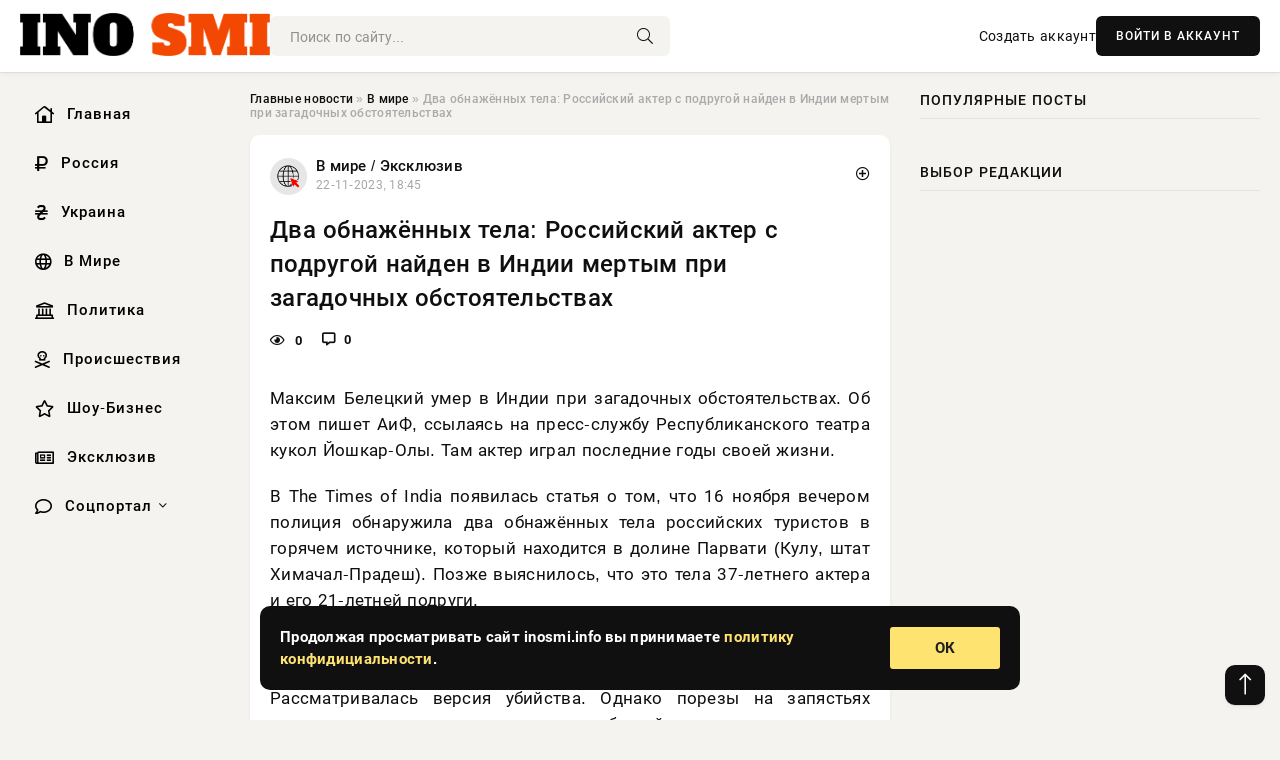

--- FILE ---
content_type: text/html; charset=utf-8
request_url: https://inosmi.info/world/99383-dva-obnazhennyh-tela-rossijskij-akter-s-podrugoj-najden-v-indii-mertym-pri-zagadochnyh-obstojatelstvah.html
body_size: 12064
content:
<!DOCTYPE html>
<html lang="ru">
   <head>
   <title>Два обнажённых тела: Российский актер с подругой найден в Индии мертым при загадочных обстоятельствах » Информационно-аналитический портал «INOSMI.INFO»</title>
<meta charset="utf-8">
<meta name="description" content="Максим Белецкий умер в Индии при загадочных обстоятельствах. Об этом пишет АиФ, ссылаясь на пресс-службу Республиканского театра кукол Йошкар-Олы. Там актер играл последние годы своей жизни.">
<meta name="keywords" content="российских, Индии, загадочных, обстоятельствах, пишет, ссылаясь, пресс, службу, Республиканского, театра, кукол, Йошкар, актер, Белецкий, играл, своей, жизни, Times, India, появилась, пропадают">
<link rel="canonical" href="https://inosmi.info/world/99383-dva-obnazhennyh-tela-rossijskij-akter-s-podrugoj-najden-v-indii-mertym-pri-zagadochnyh-obstojatelstvah.html">
<link rel="alternate" type="application/rss+xml" title="Информационно-аналитический портал «INOSMI.INFO» RSS" href="https://inosmi.info/rss.xml">
<link rel="preconnect" href="https://inosmi.info/" fetchpriority="high">
<meta property="twitter:card" content="summary">
<meta property="twitter:title" content="Два обнажённых тела: Российский актер с подругой найден в Индии мертым при загадочных обстоятельствах » Информационно-аналитический портал «INOSMI.INFO»">
<meta property="twitter:url" content="https://inosmi.info/world/99383-dva-obnazhennyh-tela-rossijskij-akter-s-podrugoj-najden-v-indii-mertym-pri-zagadochnyh-obstojatelstvah.html">
<meta property="twitter:description" content="Максим Белецкий умер в Индии при загадочных обстоятельствах. Об этом пишет АиФ, ссылаясь на пресс-службу Республиканского театра кукол Йошкар-Олы. Там актер играл последние годы своей жизни. В The Times of India появилась статья о том, что 16 ноября вечером полиция обнаружила два обнажённых тела">
<meta property="og:type" content="article">
<meta property="og:site_name" content="Информационно-аналитический портал «INOSMI.INFO»">
<meta property="og:title" content="Два обнажённых тела: Российский актер с подругой найден в Индии мертым при загадочных обстоятельствах » Информационно-аналитический портал «INOSMI.INFO»">
<meta property="og:url" content="https://inosmi.info/world/99383-dva-obnazhennyh-tela-rossijskij-akter-s-podrugoj-najden-v-indii-mertym-pri-zagadochnyh-obstojatelstvah.html">
<meta property="og:description" content="Максим Белецкий умер в Индии при загадочных обстоятельствах. Об этом пишет АиФ, ссылаясь на пресс-службу Республиканского театра кукол Йошкар-Олы. Там актер играл последние годы своей жизни. В The Times of India появилась статья о том, что 16 ноября вечером полиция обнаружила два обнажённых тела">

<script src="/engine/classes/min/index.php?g=general&amp;v=9qr62"></script>
<script src="/engine/classes/min/index.php?f=engine/classes/js/jqueryui.js,engine/classes/js/dle_js.js&amp;v=9qr62" defer></script>
<script type="application/ld+json">{"@context":"https://schema.org","@graph":[{"@type":"NewsArticle","@context":"https://schema.org/","publisher":{"@type":"Organization","name":"Информационно аналитический портал «INOSMI.INFO»","logo":{"@type":"ImageObject","url":""}},"name":"Два обнажённых тела: Российский актер с подругой найден в Индии мертым при загадочных обстоятельствах","headline":"Два обнажённых тела: Российский актер с подругой найден в Индии мертым при загадочных обстоятельствах","mainEntityOfPage":{"@type":"WebPage","@id":"https://inosmi.info/world/99383-dva-obnazhennyh-tela-rossijskij-akter-s-podrugoj-najden-v-indii-mertym-pri-zagadochnyh-obstojatelstvah.html"},"datePublished":"2023-11-22T18:45:17+03:00","author":{"@type":"Person","name":"Арестова Татьяна","url":"https://inosmi.info/user/%D0%90%D1%80%D0%B5%D1%81%D1%82%D0%BE%D0%B2%D0%B0+%D0%A2%D0%B0%D1%82%D1%8C%D1%8F%D0%BD%D0%B0/"},"description":"Максим Белецкий умер в Индии при загадочных обстоятельствах. Об этом пишет АиФ, ссылаясь на пресс-службу Республиканского театра кукол Йошкар-Олы. Там актер играл последние годы своей жизни. В The Times of India появилась статья о том, что 16 ноября вечером полиция обнаружила два обнажённых тела"},{"@type":"BreadcrumbList","@context":"https://schema.org/","itemListElement":[{"@type":"ListItem","position":1,"item":{"@id":"https://inosmi.info/","name":"Главные новости"}},{"@type":"ListItem","position":2,"item":{"@id":"https://inosmi.info/world/","name":"В мире"}},{"@type":"ListItem","position":3,"item":{"@id":"https://inosmi.info/world/99383-dva-obnazhennyh-tela-rossijskij-akter-s-podrugoj-najden-v-indii-mertym-pri-zagadochnyh-obstojatelstvah.html","name":"Два обнажённых тела: Российский актер с подругой найден в Индии мертым при загадочных обстоятельствах"}}]}]}</script> 
      <meta name="viewport" content="width=device-width, initial-scale=1.0" />
      <meta name="msapplication-TileColor" content="#e6e6e6">   
      <meta name="theme-color" content="#101010"> 
      <link rel="preload" href="/templates/Default/css/common.css" as="style">
      <link rel="preload" href="/templates/Default/css/styles.css" as="style">
      <link rel="preload" href="/templates/Default/css/engine.css" as="style">
      <link rel="preload" href="/templates/Default/css/fontawesome.css" as="style">
      <link rel="preload" href="/templates/Default/webfonts/manrope-400.woff2" as="font" type="font/woff2" crossorigin>
      <link rel="preload" href="/templates/Default/webfonts/manrope-600.woff2" as="font" type="font/woff2" crossorigin>
      <link rel="preload" href="/templates/Default/webfonts/manrope-700.woff2" as="font" type="font/woff2" crossorigin>
      <link rel="preload" href="/templates/Default/webfonts/fa-light-300.woff2" as="font" type="font/woff2" crossorigin>
      <link href="/templates/Default/css/common.css" type="text/css" rel="stylesheet" />
      <link href="/templates/Default/css/styles.css" type="text/css" rel="stylesheet" />
      <link href="/templates/Default/css/engine.css" type="text/css" rel="stylesheet" /> 
      <link href="/templates/Default/css/fontawesome.css" type="text/css" rel="stylesheet" />
      <link rel="apple-touch-icon" sizes="256x256" href="/templates/Default/favicons/256x256.png">
      <link rel="apple-touch-icon" sizes="192x192" href="/templates/Default/favicons/192x192.png">
      <link rel="apple-touch-icon" sizes="180x180" href="/templates/Default/favicons/180x180.png">
      <link rel="apple-touch-icon" sizes="167x167" href="/templates/Default/favicons/167x167.png">
      <link rel="apple-touch-icon" sizes="152x152" href="/templates/Default/favicons/152x152.png">
      <link rel="apple-touch-icon" sizes="120x120" href="/templates/Default/favicons/120x120.png">
      <link rel="icon" type="image/png" href="/templates/Default/favicons/favicon.png">
      	<!-- Yandex.RTB -->
	<script>window.yaContextCb=window.yaContextCb||[]</script>
	<script src="https://yandex.ru/ads/system/context.js" async></script>
   </head>
   <body>
      <div class="wrapper">
         <div class="wrapper-container wrapper-main">

            <header class="header d-flex ai-center vw100">
               <a href="/" class="logo" title="Информационно-аналитический портал «INOSMI.INFO»"><img src="/templates/Default/dleimages/logo.png" alt="Информационно-аналитический портал «INOSMI.INFO»"></a>
               <div class="header__search search-block flex-grow-1">
                  <form id="quicksearch" method="post">
                     <input type="hidden" name="do" value="search">
                     <input type="hidden" name="subaction" value="search">
                     <input class="search-block__input" id="story" name="story" placeholder="Поиск по сайту..." type="text" autocomplete="off">
                     <button class="search-block__btn" type="submit"><span class="fal fa-search"></span></button>
                  </form>
               </div>
               

               
               <a href="/?do=register" class="header__link">Создать аккаунт</a>
               <button class="header__btn-login js-show-login">ВОЙТИ В АККАУНТ</button>
               

               <button class="header__btn-menu d-none js-show-mobile-menu"><span class="fal fa-bars"></span></button>
            </header>

            <div class="content">
               <div class="cols">

                  <!-- MENU START -->
                  <aside class="col-side">
                     <ul class="side-nav js-this-in-mobile-menu">
                        <li><a href="/"><i class="far fa-home-lg"></i> Главная</a></li>
                        <li><a href="/russia/"><i class="far fa-ruble-sign"></i> Россия</a></li>
                        <li><a href="/ukraine/"><i class="far fa-hryvnia"></i> Украина</a></li>
                        <li><a href="/world/"><i class="far fa-globe"></i> В Мире</a></li>
                        <li><a href="/policy/"><i class="far fa-landmark"></i> Политика</a></li>
                        <li><a href="/incidents/"><i class="far fa-skull-crossbones"></i> Происшествия</a></li>
                        <li><a href="/show-business/"><i class="far fa-star"></i> Шоу-Бизнес</a></li>
                        <li><a href="/exclusive/"><i class="far fa-newspaper"></i> Эксклюзив</a></li>
                        <li class="submenu"><a href="/social/"><i class="far fa-comment"></i> Соцпортал</a>
                           <ul class="nav__list side-nav" style="position: unset !important">
                              <li class="nav__list-hidden"><a href="/social/goroskop/"><i class="far fa-planet-ringed"></i> Гороскопы</a></li>
                              <li class="nav__list-hidden"><a href="/social/primeti/"><i class="far fa-map-signs"></i> Приметы</a></li>
                              <li class="nav__list-hidden"><a href="/social/ezoterika/"><i class="far fa-sparkles"></i> Эзотерика</a></li>
                              <li class="nav__list-hidden"><a href="/social/prazdniki/"><i class="far fa-gift"></i> Праздники</a></li>
                              <li class="nav__list-hidden"><a href="/social/zdorove/"><i class="far fa-heart"></i> Здоровье</a></li>
                              <li class="nav__list-hidden"><a href="/social/psihologiya/"><i class="far fa-head-side-brain"></i> Психология</a></li>
                              <li class="nav__list-hidden"><a href="/social/dlya-zhenshchin/"><i class="far fa-venus-double"></i> Для женщин</a></li>
                              <li class="nav__list-hidden"><a href="/social/sad-ogorod/"><i class="far fa-seedling"></i> Сад-огород</a></li>
                           </ul>
                        </li>
                     </ul>
                  </aside>
                  <!-- MENU END -->
                  
                  <main class="col-main">
                    
                         
                        <div class="speedbar"><div class="over"><a href="https://inosmi.info/">Главные новости</a>  »  <a href="https://inosmi.info/world/">В мире</a>  »  Два обнажённых тела: Российский актер с подругой найден в Индии мертым при загадочных обстоятельствах</div></div>
                        

                     <div class="content-block d-grid" id="content-block">
                        

                        
                        <div class="short">
	<div class="info-block">
	   <div class="info-body">
		  <a href="https://inosmi.info/world/" class="info-img" title="В мире  /  Эксклюзив"><img src="/uploads/icons/world.png" alt="В мире  /  Эксклюзив"></a>
		  <div class="info-title"><a href="https://inosmi.info/world/" class="author_name">В мире  /  Эксклюзив</a></div>
		  <div class="info-meta">
			 <time datetime="22-11-2023, 18:45" class="ago" title="22-11-2023, 18:45">22-11-2023, 18:45</time>
			 
		  </div>
	   </div>
        <div class="dosuga-post-head-mark">    
            <a href="#" class="js-show-login" title="Сохранить"><i class="far fa-plus-circle"></i></a>
                    
		</div> 
	</div>
	<div class="yz_short_body">
	   <h1 class="dn-short-t">Два обнажённых тела: Российский актер с подругой найден в Индии мертым при загадочных обстоятельствах</h1>
	   <div class="content_top_met">
	   	  <div class="f_eye"><i class="far fa-eye"></i> 0</div>
		  <a id="dle-comm-link" href="#comment">
			 <div class="f_link"><i class="far fa-comment-alt"></i> 0</div>
		  </a>
		  <div class="f_info">
		  </div>
	   </div>
	   <div class="page__text full-text clearfix">
	   	  <div style="margin-bottom: 20px">
		 	 
		  </div>
		  <p class="text1"></p><p style="text-align:justify;">Максим Белецкий умер в Индии при загадочных обстоятельствах. Об этом пишет АиФ, ссылаясь на пресс-службу Республиканского театра кукол Йошкар-Олы. Там актер играл последние годы своей жизни. <br></p><p style="text-align:justify;">В The Times of India появилась статья о том, что 16 ноября вечером полиция обнаружила два обнажённых тела российских туристов в горячем источнике, который находится в долине Парвати (Кулу, штат Химачал-Прадеш). Позже выяснилось, что это тела 37-летнего актера и его 21-летней подруги. <br></p><h3>Предсмертные записки говорят о совершенном суициде </h3><p style="text-align:justify;">Рассматривалась версия убийства. Однако порезы на запястьях актера и предсмертные записки возле бассейна, в которых те просят отправить на родину все их вещи, говорят о совершенном суициде. Не исключено, что предварительно погибшие употребили наркотики. <br></p><p style="text-align:justify;">Долина Парвати, к слову, известна из-за своих дурманящих веществ. Она пользуется огромной популярностью у туристов, но многие там ежегодно бесследно пропадают.</p>
		  <div style="margin-top: 20px">
		  	
		  </div>
	   </div>
	</div>
	<div class="page__tags d-flex">
	   
	</div>
	<div class="content_like">
	   <div class="df_like">
		  <a href="#" onclick="doRate('plus', '99383'); return false;" >
		  <i title="Мне нравится" class="far fa-thumbs-up"></i> <span><span data-likes-id="99383">0</span></span>
		  </a>
	   </div>
	   <div class="df_dlike">
		  <a href="#" onclick="doRate('minus', '99383'); return false;" >
		  <i title="Мне не нравится" class="far fa-thumbs-down"></i> <span><span data-dislikes-id="99383">0</span></span>
		  </a>
	   </div>
	</div>
	<div class="content_footer">
	   <script src="https://yastatic.net/share2/share.js"></script>
	   <div class="ya-share2" data-curtain data-shape="round" data-color-scheme="whiteblack" data-services="vkontakte,odnoklassniki,telegram,whatsapp"></div>
	   <div class="f_info">
		  <a href="javascript:AddComplaint('99383', 'news')"> 
		  <div class="more_jaloba">
			 <svg fill="none" width="15" height="15" stroke="currentColor" stroke-width="1.5" viewBox="0 0 24 24" xmlns="http://www.w3.org/2000/svg" aria-hidden="true">
				<path stroke-linecap="round" stroke-linejoin="round" d="M12 9v3.75m9-.75a9 9 0 11-18 0 9 9 0 0118 0zm-9 3.75h.008v.008H12v-.008z"></path>
			 </svg>
			 ЖАЛОБА
		  </div>
		  </a>
	   </div>
	</div>
 </div>
 <div class="page__comments sect__header">
	<div class="page__comments-header">
		<div class="page__comments-title">0 комментариев</div>
		<div class="page__comments-info">
			<span class="fal fa-exclamation-circle"></span>
			Обсудим?
		</div>
	
	</div>
	<!--dleaddcomments-->
	<!--dlecomments-->
 </div>
 <section class="sect">
	<div class="sect__header sect__title" style="font-weight: 500; font-size: 24px;">Смотрите также:</div>
	<div class="sect__content d-grid">
	   <div class="popular grid-item">
   <div class="popular__img img-responsive">
      <img loading="lazy" src="/templates/Default/dleimages/no_image.jpg" alt="Названа причина смерти умершего 57-летнего актера Сергея Викторова">
      <div class="item__category pi-center"><img src="/uploads/icons/world.png"></div> 
   </div>
   <div class="meta_block">
      <div class="meta_block_cat">Эксклюзив</div>
      <time class="meta_block_date" datetime="20-08-2023, 13:35">20-08-2023, 13:35</time>   
   </div>
   <div class="popular__desc">
      <a class="popular__title expand-link" href="https://inosmi.info/exclusive/79216-nazvana-prichina-smerti-umershego-57-letnego-aktera-sergeja-viktorova.html">Названа причина смерти умершего 57-летнего актера Сергея Викторова</a>
   </div>
 </div><div class="popular grid-item">
   <div class="popular__img img-responsive">
      <img loading="lazy" src="/templates/Default/dleimages/no_image.jpg" alt="«Спешил на репетицию» : В смертельном ДТП умер 27-летнй российский актер Максим Шахров">
      <div class="item__category pi-center"><img src="/uploads/icons/world.png"></div> 
   </div>
   <div class="meta_block">
      <div class="meta_block_cat">Эксклюзив</div>
      <time class="meta_block_date" datetime="21-11-2023, 22:30">21-11-2023, 22:30</time>   
   </div>
   <div class="popular__desc">
      <a class="popular__title expand-link" href="https://inosmi.info/exclusive/99293-speshil-na-repeticiju-v-smertelnom-dtp-umer-27-letnj-rossijskij-akter-maksim-shahrov.html">«Спешил на репетицию» : В смертельном ДТП умер 27-летнй российский актер Максим Шахров</a>
   </div>
 </div><div class="popular grid-item">
   <div class="popular__img img-responsive">
      <img loading="lazy" src="/templates/Default/dleimages/no_image.jpg" alt="«Был абсолютно одинок»: стала известна причина смерти актера Андрея Бабенко">
      <div class="item__category pi-center"><img src="/uploads/icons/world.png"></div> 
   </div>
   <div class="meta_block">
      <div class="meta_block_cat">Эксклюзив</div>
      <time class="meta_block_date" datetime="9-08-2023, 11:46">9-08-2023, 11:46</time>   
   </div>
   <div class="popular__desc">
      <a class="popular__title expand-link" href="https://inosmi.info/exclusive/27328-byl-absoljutno-odinok-stala-izvestna-prichina-smerti-aktera-andreja-babenko.html">«Был абсолютно одинок»: стала известна причина смерти актера Андрея Бабенко</a>
   </div>
 </div><div class="popular grid-item">
   <div class="popular__img img-responsive">
      <img loading="lazy" src="/templates/Default/dleimages/no_image.jpg" alt="Друзья рассказали о последних годах жизни умершего актера из «Тайн следствия» Бабенко">
      <div class="item__category pi-center"><img src="/uploads/icons/world.png"></div> 
   </div>
   <div class="meta_block">
      <div class="meta_block_cat">Эксклюзив</div>
      <time class="meta_block_date" datetime="10-08-2023, 14:33">10-08-2023, 14:33</time>   
   </div>
   <div class="popular__desc">
      <a class="popular__title expand-link" href="https://inosmi.info/exclusive/75991-druzja-rasskazali-o-poslednih-godah-zhizni-umershego-aktera-iz-tajn-sledstvija-babenko.html">Друзья рассказали о последних годах жизни умершего актера из «Тайн следствия» Бабенко</a>
   </div>
 </div><div class="popular grid-item">
   <div class="popular__img img-responsive">
      <img loading="lazy" src="/templates/Default/dleimages/no_image.jpg" alt="Судьба или проклятие: умер актер из «Улиц разбитых фонарей» Иосиф Кошелевич">
      <div class="item__category pi-center"><img src="/uploads/icons/world.png"></div> 
   </div>
   <div class="meta_block">
      <div class="meta_block_cat">Эксклюзив</div>
      <time class="meta_block_date" datetime="19-11-2023, 10:15">19-11-2023, 10:15</time>   
   </div>
   <div class="popular__desc">
      <a class="popular__title expand-link" href="https://inosmi.info/exclusive/98970-sudba-ili-prokljatie-umer-akter-iz-ulic-razbityh-fonarej-iosif-koshelevich.html">Судьба или проклятие: умер актер из «Улиц разбитых фонарей» Иосиф Кошелевич</a>
   </div>
 </div><div class="popular grid-item">
   <div class="popular__img img-responsive">
      <img loading="lazy" src="/uploads/posts/2023-09/1694267118-1skrinshot-09-09-2023-160156.jpg" alt="В Москве погиб брат актёра Панфёрова при невыясненных обстоятельствах">
      <div class="item__category pi-center"><img src="/uploads/icons/world.png"></div> 
   </div>
   <div class="meta_block">
      <div class="meta_block_cat">Эксклюзив</div>
      <time class="meta_block_date" datetime="9-09-2023, 16:45">9-09-2023, 16:45</time>   
   </div>
   <div class="popular__desc">
      <a class="popular__title expand-link" href="https://inosmi.info/exclusive/85038-v-moskve-pogib-brat-aktera-panferova-pri-nevyjasnennyh-obstojatelstvah.html">В Москве погиб брат актёра Панфёрова при невыясненных обстоятельствах</a>
   </div>
 </div><div class="popular grid-item">
   <div class="popular__img img-responsive">
      <img loading="lazy" src="/templates/Default/dleimages/no_image.jpg" alt="Актер театра и кино Алексей Янин умер в 40-летнем возрасте после 19 дней в коме">
      <div class="item__category pi-center"><img src="/uploads/icons/world.png"></div> 
   </div>
   <div class="meta_block">
      <div class="meta_block_cat">Эксклюзив</div>
      <time class="meta_block_date" datetime="20-09-2023, 08:55">20-09-2023, 08:55</time>   
   </div>
   <div class="popular__desc">
      <a class="popular__title expand-link" href="https://inosmi.info/exclusive/87791-akter-teatra-i-kino-aleksej-janin-umer-v-40-letnem-vozraste-posle-19-dnej-v-kome.html">Актер театра и кино Алексей Янин умер в 40-летнем возрасте после 19 дней в коме</a>
   </div>
 </div><div class="popular grid-item">
   <div class="popular__img img-responsive">
      <img loading="lazy" src="/templates/Default/dleimages/no_image.jpg" alt="Умер актер фильма «Зеленая карета» Юлиан Панич">
      <div class="item__category pi-center"><img src="/uploads/icons/world.png"></div> 
   </div>
   <div class="meta_block">
      <div class="meta_block_cat">Эксклюзив</div>
      <time class="meta_block_date" datetime="11-10-2023, 09:45">11-10-2023, 09:45</time>   
   </div>
   <div class="popular__desc">
      <a class="popular__title expand-link" href="https://inosmi.info/exclusive/93154-umer-akter-filma-zelenaja-kareta-julian-panich.html">Умер актер фильма «Зеленая карета» Юлиан Панич</a>
   </div>
 </div><div class="popular grid-item">
   <div class="popular__img img-responsive">
      <img loading="lazy" src="/templates/Default/dleimages/no_image.jpg" alt="«Был абсолютно одинок»: названа причина смерти актера Бабенко">
      <div class="item__category pi-center"><img src="/uploads/icons/world.png"></div> 
   </div>
   <div class="meta_block">
      <div class="meta_block_cat">Эксклюзив</div>
      <time class="meta_block_date" datetime="10-08-2023, 14:33">10-08-2023, 14:33</time>   
   </div>
   <div class="popular__desc">
      <a class="popular__title expand-link" href="https://inosmi.info/exclusive/75972-byl-absoljutno-odinok-nazvana-prichina-smerti-aktera-babenko.html">«Был абсолютно одинок»: названа причина смерти актера Бабенко</a>
   </div>
 </div><div class="popular grid-item">
   <div class="popular__img img-responsive">
      <img loading="lazy" src="/templates/Default/dleimages/no_image.jpg" alt="Скончался еще один актёр из «Улиц разбитых фонарей» Владимир Белецкий">
      <div class="item__category pi-center"><img src="/uploads/icons/world.png"></div> 
   </div>
   <div class="meta_block">
      <div class="meta_block_cat">Эксклюзив</div>
      <time class="meta_block_date" datetime="5-11-2023, 17:35">5-11-2023, 17:35</time>   
   </div>
   <div class="popular__desc">
      <a class="popular__title expand-link" href="https://inosmi.info/exclusive/97482-skonchalsja-esche-odin-akter-iz-ulic-razbityh-fonarej-vladimir-beleckij.html">Скончался еще один актёр из «Улиц разбитых фонарей» Владимир Белецкий</a>
   </div>
 </div><div class="popular grid-item">
   <div class="popular__img img-responsive">
      <img loading="lazy" src="/templates/Default/dleimages/no_image.jpg" alt="Российский актер Сергей Викторов умер в возрасте 57 лет">
      <div class="item__category pi-center"><img src="/uploads/icons/world.png"></div> 
   </div>
   <div class="meta_block">
      <div class="meta_block_cat">Эксклюзив</div>
      <time class="meta_block_date" datetime="19-08-2023, 14:20">19-08-2023, 14:20</time>   
   </div>
   <div class="popular__desc">
      <a class="popular__title expand-link" href="https://inosmi.info/exclusive/78952-rossijskij-akter-sergej-viktorov-umer-v-vozraste-57-let.html">Российский актер Сергей Викторов умер в возрасте 57 лет</a>
   </div>
 </div><div class="popular grid-item">
   <div class="popular__img img-responsive">
      <img loading="lazy" src="/templates/Default/dleimages/no_image.jpg" alt="Умер российский актер Андрей Андреев в 51-летнем возрасте">
      <div class="item__category pi-center"><img src="/uploads/icons/world.png"></div> 
   </div>
   <div class="meta_block">
      <div class="meta_block_cat">Эксклюзив</div>
      <time class="meta_block_date" datetime="9-11-2023, 15:20">9-11-2023, 15:20</time>   
   </div>
   <div class="popular__desc">
      <a class="popular__title expand-link" href="https://inosmi.info/exclusive/97898-umer-rossijskij-akter-andrej-andreev-v-51-letnem-vozraste.html">Умер российский актер Андрей Андреев в 51-летнем возрасте</a>
   </div>
 </div>
	</div>
 </section>

                        

                     </div>
                  </main>

                  <aside class="col-side">

                     <div class="side-block">
                        <div class="side-block__title">Популярные посты</div>
                        <div class="side-block__content">
                                                   
                        </div>
                     </div>
                     <div class="side-block">
                        <div class="side-block__title">Выбор редакции</div>
                        <div class="side-block__content">
                          
                        </div>
                     </div>

                     <!--2fc434fd--><!--2fc434fd--><!--20035c7d--><!--20035c7d-->

                     <div class="side-block side-block--sticky hm">
                        
                     </div>

                  </aside>

               </div>
               <!-- END COLS -->
            </div>

         <!-- FOOTER START -->
         <footer class="footer d-flex ai-center vw100">
            <div class="footer__copyright">
               <a href="/o-proekte.html" rel="nofollow">О проекте</a>
               <a href="/redakcija.html" rel="nofollow">Редакция</a>
               <a href="/politika-konfidencialnosti.html" rel="nofollow">Политика конфиденциальности</a>
               <a href="/kontakty.html" rel="nofollow">Реклама</a> 
               <a href="/kontakty.html" rel="nofollow">Контакты</a>
            </div>
            <div class="footer__text icon-at-left" style="line-height: 20px;">
               Использование любых материалов, размещённых на сайте, разрешается при условии активной ссылки на наш сайт.
               При копировании материалов для интернет-изданий – обязательна прямая открытая для поисковых систем гиперссылка. Ссылка должна быть размещена в независимости от полного либо частичного использования материалов. Гиперссылка (для интернет- изданий) – должна быть размещена в подзаголовке или в первом абзаце материала.
               Все материалы, содержащиеся на веб-сайте inosmi.info, защищены законом об авторском праве. Фотографии и прочие материалы являются собственностью их авторов и представлены исключительно для некоммерческого использования и ознакомления , если не указано иное. Несанкционированное использование таких материалов может нарушать закон об авторском праве, торговой марке и другие законы.

               <div style="margin-top: 20px;">
                  <p>
                     <span style="font-size:12px">* В России признаны иноагентами: Киселёв Евгений Алекссевич, WWF, Белый Руслан Викторович, Анатолий Белый (Вайсман), Касьянов Михаил Михайлович, Бер Илья Леонидович, Троянова Яна Александровна, Галкин Максим Александрович, Макаревич Андрей Вадимович, Шац Михаил Григорьевич, Гордон Дмитрий Ильич, Лазарева Татьяна Юрьевна, Чичваркин Евгений Александрович, Ходорковский Михаил Борисович, Каспаров Гарри Кимович, Моргенштерн Алишер Тагирович (Алишер Валеев), Невзоров Александр Глебович, Венедиктов Алексей Алексеевич, Дудь Юрий Александрович, Фейгин Марк Захарович, Киселев Евгений Алексеевич, Шендерович Виктор Анатольевич, Гребенщиков Борис Борисович, Максакова-Игенбергс Мария Петровна, Слепаков Семен Сергеевич, Покровский Максим Сергеевич, Варламов Илья Александрович, Рамазанова Земфира Талгатовна, Прусикин Илья Владимирович, Смольянинов Артур Сергеевич, Федоров Мирон Янович (Oxxxymiron), Алексеев Иван Александрович (Noize MC), Дремин Иван Тимофеевич (Face), Гырдымова Елизавета Андреевна (Монеточка), Игорь(Егор) Михайлович Бортник (Лёва Би-2).</span>
                  </p>
                  <br />
                  <p>
                     <span style="font-size:12px">* Экстремисты и террористы, запрещенные в РФ:&nbsp;Meta (Facebook и Instagram),&nbsp;</span>Русский добровольческий корпус (РДК),&nbsp;<span style="font-size:12px">Правый сектор, Украинская повстанческая армия (УПА), ИГИЛ, полк Азов, Джебхат ан-Нусра, Национал-Большевистская партия (НБП), Аль-Каида, УНА-УНСО, Талибан, Меджлис крымско-татарского народа, Свидетели Иеговы, Мизантропик Дивижн, Братство, Артподготовка, Тризуб им. Степана Бандеры, НСО, Славянский союз, Формат-18, Хизб ут-Тахрир, Исламская партия Туркестана, Хайят Тахрир аш-Шам, Таухид валь-Джихад, АУЕ, Братья мусульмане, Колумбайн, Навальный, К. Буданов.</span>
                  </p>
                  <br />
                  <p>
                     <span style="font-size:12px">* СМИ — иностранные агенты: Телеканал «Дождь», Медуза, Голос Америки, Idel. Реалии, Кавказ. Реалии, Крым. Реалии, ТК&nbsp;Настоящее Время, The Insider,&nbsp;</span>Deutsche&nbsp;Welle,&nbsp;<span style="font-size:12px">Проект, Azatliq Radiosi, «Радио Свободная Европа/Радио Свобода» (PCE/PC), Сибирь. Реалии, Фактограф, Север. Реалии, MEDIUM-ORIENT, Bellingcat, Пономарев Л. А., Савицкая Л.А., Маркелов С.Е., Камалягин Д.Н., Апахончич Д.А.,&nbsp;Толоконникова Н.А., Гельман М.А., Шендерович В.А., Верзилов П.Ю., Баданин Р.С., Гордон.</span>
                  </p>
                  <br />
                  <p>
                     <span style="font-size:12px">* Организации — иностранные агенты: Альянс Врачей, Агора, Голос, Гражданское содействие, Династия (фонд), За&nbsp;права человека, Комитет против пыток, Левада-Центр, Мемориал, Молодая Карелия, Московская школа гражданского просвещения, Пермь-36, Ракурс, Русь Сидящая, Сахаровский центр, Сибирский экологический центр, ИАЦ Сова, Союз комитетов солдатских матерей России, Фонд борьбы с&nbsp;коррупцией (ФБК), Фонд защиты гласности, Фонд свободы информации, Центр «Насилию.нет», Центр защиты прав СМИ, Transparency International.</span>
                  </p>
               </div>

               <p class="copyright mb-0" style="margin-top: 20px;">Copyright &copy; 2026, Информационно-аналитический портал «INOSMI.INFO». Все права защищены.</p>
               <div class="adult_foot">18+</div>
            </div>
         </footer>
         <!-- FOOTER END -->

         </div>
         <!-- END WRAPPER-MAIN -->
      </div>
      <!-- END WRAPPER -->
      
      <script>
<!--
var dle_root       = '/';
var dle_admin      = '';
var dle_login_hash = '48ded4d5bf31078fbc523a58a49bc6f768cb5293';
var dle_group      = 5;
var dle_link_type  = 1;
var dle_skin       = 'Default';
var dle_wysiwyg    = 0;
var dle_min_search = '4';
var dle_act_lang   = ["Подтвердить", "Отмена", "Вставить", "Отмена", "Сохранить", "Удалить", "Загрузка. Пожалуйста, подождите..."];
var menu_short     = 'Быстрое редактирование';
var menu_full      = 'Полное редактирование';
var menu_profile   = 'Просмотр профиля';
var menu_send      = 'Отправить сообщение';
var menu_uedit     = 'Админцентр';
var dle_info       = 'Информация';
var dle_confirm    = 'Подтверждение';
var dle_prompt     = 'Ввод информации';
var dle_req_field  = ["Заполните поле с именем", "Заполните поле с сообщением", "Заполните поле с темой сообщения"];
var dle_del_agree  = 'Вы действительно хотите удалить? Данное действие невозможно будет отменить';
var dle_spam_agree = 'Вы действительно хотите отметить пользователя как спамера? Это приведёт к удалению всех его комментариев';
var dle_c_title    = 'Отправка жалобы';
var dle_complaint  = 'Укажите текст Вашей жалобы для администрации:';
var dle_mail       = 'Ваш e-mail:';
var dle_big_text   = 'Выделен слишком большой участок текста.';
var dle_orfo_title = 'Укажите комментарий для администрации к найденной ошибке на странице:';
var dle_p_send     = 'Отправить';
var dle_p_send_ok  = 'Уведомление успешно отправлено';
var dle_save_ok    = 'Изменения успешно сохранены. Обновить страницу?';
var dle_reply_title= 'Ответ на комментарий';
var dle_tree_comm  = '0';
var dle_del_news   = 'Удалить статью';
var dle_sub_agree  = 'Вы действительно хотите подписаться на комментарии к данной публикации?';
var dle_unsub_agree  = 'Вы действительно хотите отписаться от комментариев к данной публикации?';
var dle_captcha_type  = '0';
var dle_share_interesting  = ["Поделиться ссылкой на выделенный текст", "Twitter", "Facebook", "Вконтакте", "Прямая ссылка:", "Нажмите правой клавишей мыши и выберите «Копировать ссылку»"];
var DLEPlayerLang     = {prev: 'Предыдущий',next: 'Следующий',play: 'Воспроизвести',pause: 'Пауза',mute: 'Выключить звук', unmute: 'Включить звук', settings: 'Настройки', enterFullscreen: 'На полный экран', exitFullscreen: 'Выключить полноэкранный режим', speed: 'Скорость', normal: 'Обычная', quality: 'Качество', pip: 'Режим PiP'};
var DLEGalleryLang    = {CLOSE: 'Закрыть (Esc)', NEXT: 'Следующее изображение', PREV: 'Предыдущее изображение', ERROR: 'Внимание! Обнаружена ошибка', IMAGE_ERROR: 'Не удалось загрузить изображение', TOGGLE_SLIDESHOW: 'Просмотр слайдшоу',TOGGLE_FULLSCREEN: 'Полноэкранный режим', TOGGLE_THUMBS: 'Включить / Выключить уменьшенные копии', ITERATEZOOM: 'Увеличить / Уменьшить', DOWNLOAD: 'Скачать изображение' };
var DLEGalleryMode    = 1;
var DLELazyMode       = 0;
var allow_dle_delete_news   = false;

jQuery(function($){
					setTimeout(function() {
						$.get(dle_root + "engine/ajax/controller.php?mod=adminfunction", { 'id': '99383', action: 'newsread', user_hash: dle_login_hash });
					}, 5000);
});
//-->
</script>
      

<div class="login login--not-logged d-none">
   <div class="login__header d-flex jc-space-between ai-center">
      <div class="login__title stretch-free-width ws-nowrap">Войти <a href="/?do=register">Регистрация</a></div>
      <div class="login__close"><span class="fal fa-times"></span></div>
   </div>
   <form method="post">
      <div class="login__content">
         <div class="login__row">
            <div class="login__caption">E-mail:</div>
            <div class="login__input"><input type="text" name="login_name" id="login_name" placeholder="Ваш e-mail"></div>
            <span class="fal fa-at"></span>
         </div>
         <div class="login__row">
            <div class="login__caption">Пароль: <a href="/?do=lostpassword">Забыли пароль?</a></div>
            <div class="login__input"><input type="password" name="login_password" id="login_password" placeholder="Ваш пароль"></div>
            <span class="fal fa-lock"></span>
         </div>
         <label class="login__row checkbox" for="login_not_save">
         <input type="checkbox" name="login_not_save" id="login_not_save" value="1">
         <span>Не запоминать меня</span>
         </label>
         <div class="login__row">
            <button onclick="submit();" type="submit" title="Вход">Войти на сайт</button>
            <input name="login" type="hidden" id="login" value="submit">
         </div>
      </div>
      <div class="login__social">
         <div class="login__social-caption">Или войти через</div>
         <div class="login__social-btns">
            <a href="" rel="nofollow" target="_blank"><img loading="lazy" src="/templates/Default/dleimages/vk.svg" alt></a>
            <a href="" rel="nofollow" target="_blank"><img loading="lazy" src="/templates/Default/dleimages/ok.svg" alt></a>
            <a href="" rel="nofollow" target="_blank"><img loading="lazy" src="/templates/Default/dleimages/mail.svg" alt></a>
            <a href="" rel="nofollow" target="_blank"><img loading="lazy" src="/templates/Default/dleimages/yandex.svg" alt></a>
         </div>
      </div>
   </form>
</div>

      <div id="scrolltop" style="display: block;"><span class="fal fa-long-arrow-up"></span></div>
      <div class="message-alert">
         <div class="message-alert-in">
            <div class="message-alert-desc">
               <div class="message-alert-text">Продолжая просматривать сайт inosmi.info вы принимаете <a href="/politika-konfidencialnosti.html">политику конфидициальности</a>.</div>
            </div>
            <div class="message-alert-btns">
               <div class="message-btn message-btn-yes">ОК</div>
            </div>
         </div>
      </div>

      <script src="/templates/Default/js/libs.js"></script>

      
      
      <!-- Yandex.Metrika counter -->
<script type="text/javascript" >
   (function(m,e,t,r,i,k,a){m[i]=m[i]||function(){(m[i].a=m[i].a||[]).push(arguments)};
   m[i].l=1*new Date();
   for (var j = 0; j < document.scripts.length; j++) {if (document.scripts[j].src === r) { return; }}
   k=e.createElement(t),a=e.getElementsByTagName(t)[0],k.async=1,k.src=r,a.parentNode.insertBefore(k,a)})
   (window, document, "script", "https://mc.yandex.ru/metrika/tag.js", "ym");

   ym(94306420, "init", {
        clickmap:true,
        trackLinks:true,
        accurateTrackBounce:true
   });
</script>
<noscript><div><img src="https://mc.yandex.ru/watch/94306420" style="position:absolute; left:-9999px;" alt="" /></div></noscript>
<!-- /Yandex.Metrika counter -->

   <script defer src="https://static.cloudflareinsights.com/beacon.min.js/vcd15cbe7772f49c399c6a5babf22c1241717689176015" integrity="sha512-ZpsOmlRQV6y907TI0dKBHq9Md29nnaEIPlkf84rnaERnq6zvWvPUqr2ft8M1aS28oN72PdrCzSjY4U6VaAw1EQ==" data-cf-beacon='{"version":"2024.11.0","token":"3d6bd424286a4aa883c2e3213020e2ef","r":1,"server_timing":{"name":{"cfCacheStatus":true,"cfEdge":true,"cfExtPri":true,"cfL4":true,"cfOrigin":true,"cfSpeedBrain":true},"location_startswith":null}}' crossorigin="anonymous"></script>
</body>
</html>